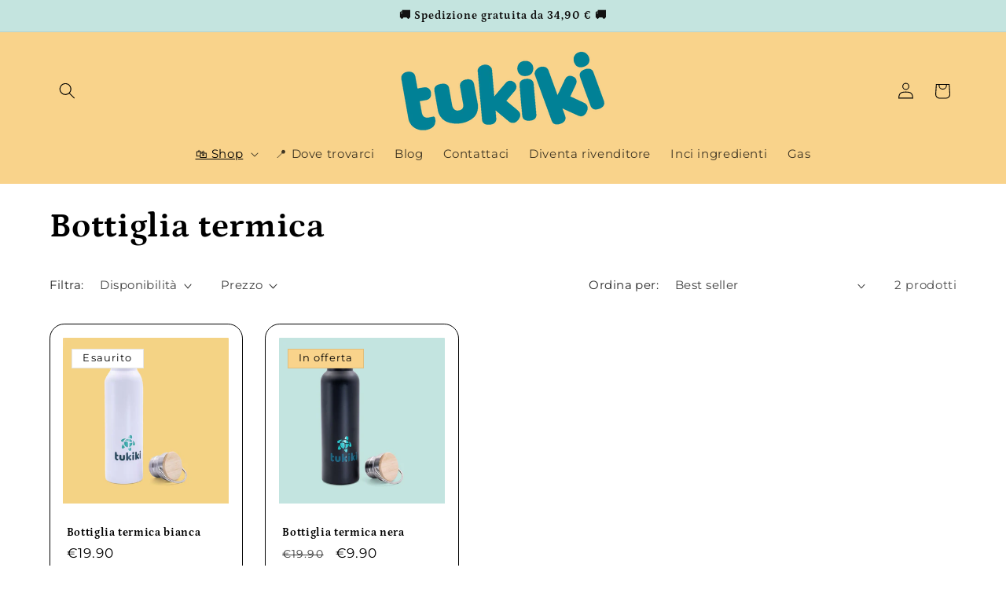

--- FILE ---
content_type: application/javascript
request_url: https://ecommplugins-trustboxsettings.trustpilot.com/tukiki1.myshopify.com.js?settings=1691136347380&shop=tukiki1.myshopify.com
body_size: 206
content:
const trustpilot_trustbox_settings = {"trustboxes":[],"activeTrustbox":0,"pageUrls":{"landing":"https://tukiki1.myshopify.com","category":"https://tukiki1.myshopify.com/collections/accessori-1","product":"https://tukiki1.myshopify.com/products/5x-lamette-ricambio-per-rasoio"}};
dispatchEvent(new CustomEvent('trustpilotTrustboxSettingsLoaded'));